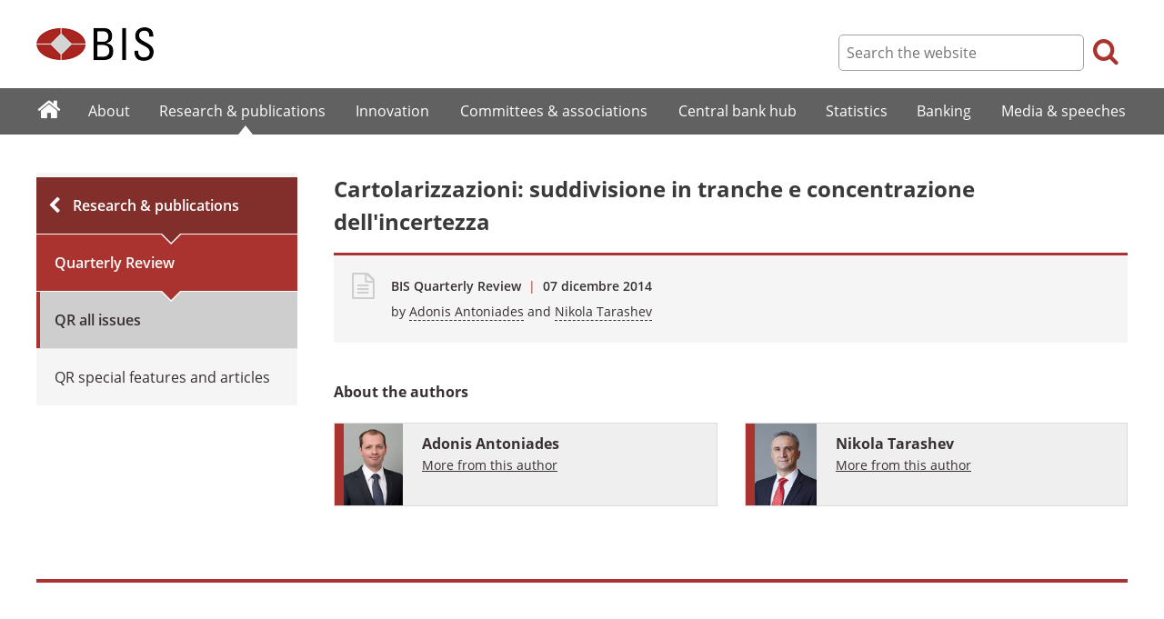

--- FILE ---
content_type: text/html; charset=UTF-8
request_url: https://www.bis.org/publ/qtrpdf/r_qt1412f_it.htm
body_size: 3881
content:
<!DOCTYPE html>
<html class='no-js' lang='it' xml:lang='it' xmlns='http://www.w3.org/1999/xhtml'>
<head>
<meta content='IE=edge' http-equiv='X-UA-Compatible'>
<meta content='width=device-width, initial-scale=1.0' name='viewport'>
<meta content='text/html; charset=utf-8' http-equiv='Content-Type'>
<meta content='Cartolarizzazioni: suddivisione in tranche e concentrazione dell&#39;incertezza' property='og:title'>
<meta content='Italian translation of the abstract of part 4 of the BIS Quarterly Review, December 2014, by Adonis Antoniades and Nikola Tarashev' property='og:description'>
<meta content='https://www.bis.org/publ/qtrpdf/r_qt1412f_it.htm' property='og:url'>
<link href='https://www.bis.org/publ/qtrpdf/r_qt1412f_it.htm' rel='canonical'>
<meta content='https://www.bis.org/img/bislogo_og.jpg' property='og:image'>
<meta content='summary_large_image' name='twitter:card'>
<meta content='@bis_org' name='twitter:site'>
<meta content='' name='keywords'>
<meta content='Italian translation of the abstract of part 4 of the BIS Quarterly Review, December 2014, by Adonis Antoniades and Nikola Tarashev' name='description'>
<meta content='Mon, 01 Dec 2014 15:31:00 +0000' http-equiv='Last-Modified'>
<title>Cartolarizzazioni: suddivisione in tranche e concentrazione dell'incertezza</title>
<link rel="icon" type="image/x-icon" href="/favicon-570124710617266452aaee59dc8fe89474345158607e5dd372d3f5389925fe99.ico" />
<link rel="shortcut icon" type="image/x-icon" href="/favicon-570124710617266452aaee59dc8fe89474345158607e5dd372d3f5389925fe99.ico" />
<link rel="stylesheet" href="/bis_original/bis/bis-262d81e317cbfa091209278241285c98d68fd0108063707e26ed5056b5a8a9c7.css" />
<link rel="stylesheet" href="/bis_original/shared/print-5dd6ea242dd39ae99601c816cf6ba8e800e519f71ffa3f5a06a8ef0ddf95f597.css" media="print" />
<link rel="stylesheet" href="/bis_original/datepicker-2b8b830d9c7f6d44e13429eb6f9765b328252be7861d72d47fff747eed394520.css" />
<link rel="stylesheet" href="/bis_original/select2-9f92f610bb1b5969b636a4d9c11476007c07643dfa60decc107ec99c81529f51.css" />
<link rel="stylesheet" href="/application-7aad27a6997b61c1490ab5b33b9a9a23d7ae915d79bd20c9b87fb5f87797e242.css" />
<script src="/js/jquery3.js"></script>
<script src="/application-f7b990a121f2fc4ca1a797046ff8f2c3b157eb2bde2fb4263fbf60fdbfde7647.js"></script>
<script src="/js/modernizr.custom.js"></script>
<script src="/bis_original/bis/standard-pretty-4cdc8e5d8567b62371db0d5853b6fd2d2363f1126e880919f0d2fa3ff8b0acdb.js"></script>
<link rel="stylesheet" href="/css/qrt.css" />

<meta content='Cartolarizzazioni: suddivisione in tranche e concentrazione dell&#39;incertezza' name='citation_title'>
<meta content='Adonis Antoniades' name='citation_author'>
<meta content='Nikola Tarashev' name='citation_author'>
<meta content='2014-12-07' name='citation_publication_date'>
<meta content='2014-12-07' name='DC.date'>
</head>
<body>
<div class='dt tagwidth' id='body'>
<div id='bispage'>
<noscript>
<div class='_pagemsgdiv display-nojs noprint'>
<div class='pagemsg'>
This website requires javascript for proper use
</div>
</div>
</noscript>
<div class='_pagemsgdiv noprint' id='codemsg'>
<div style='display: table;'>
<div class='pagemsg' id='pagemsg'></div>
<input alt='close' id='pagemsgx' src='/img/icons/closeX.png' type='image'>
</div>
</div>
<div id='pagecontent'>
<div id='_publ_qtrpdf_r_qt1412f_it_htm'>
<div id='page-header'>
<div class='fullwidth-outer' id='pagehdr1'>
<div class='fullwidth-inner'>
<div id='pagehdr1table'>
<div id='hdr_logo'>
<a href="/"><img alt="The Bank for International Settlements" src="/img/bis-logo-short.gif" />
</a></div>
<div style='display:table-cell; width:100%;'></div>
<div class='noprint' id='hdr_tools'>
<div class='hdrtools_class' id='hdr_tool_search'>
<div class='hdr_searchicon icon icon-search' id='hdr_tool_searchicon'></div>
<div id='hdr_tool_searchiconX'>
<div class='spinner2 diagonal part-1'></div>
<div class='spinner2 diagonal part-2'></div>
</div>
</div>
<div class='hdrtools_class' id='hdr_tool_hamburger'>
<div class='noprint' id='hdr_tool_hamburgericon'>
<div class='menuhamburger spinner-master2' id='mobilemenu_hamburger'>
<div id='spinner'>
<div class='spinner2 diagonal part-1'></div>
<div class='spinner2 horizontal'></div>
<div class='spinner2 diagonal part-2'></div>
</div>
</div>
</div>
</div>
</div>
<div class='noprint' id='hdr_search'>
<form accept-charset='UTF-8' action='/search/index.htm' class='hdr_searchform' method='get'>
<div class='hdr_searchboxdiv'>
<fieldset class='hdr_searchbox'>
<input class='hdr_searchfield' id='sp_q' maxlength='80' name='globalset_q' placeholder='Search the website' type='text'>
</fieldset>
</div>
<div class='hdr_searchbuttondiv'>
<button class='hdr_searchbutton' type='submit'>
<span class='hdr_searchicon icon icon-search'></span>
</button>
</div>
</form>
</div>
</div>

</div>
</div>
<div class='fullwidth-outer' id='pagehdr2'>
<div class='fullwidth-inner'>
<div class='noprint' id='hdr_mobilesearch'>
<form accept-charset='UTF-8' action='/search/index.htm' class='hdr_searchform' method='get'>
<div class='hdr_searchboxdiv'>
<fieldset class='hdr_searchbox'>
<input class='hdr_searchfield' maxlength='80' name='globalset_q' placeholder='Search the website' type='text'>
</fieldset>
</div>
<div class='hdr_searchbuttondiv'>
<button class='hdr_searchbutton' type='submit'>
<span class='hdr_searchicon icon icon-search'></span>
</button>
</div>
</form>
</div>

</div>
</div>
</div>

<div class='noprint' id='accessibilityLinks'>
<a accesskey='0' href='#accessibilityLinks' title='access keys list'></a>
<a accesskey='1' href='#center' title='skip navigation'></a>
<a accesskey='2' href='#sp_q' title='quick search'></a>
<a accesskey='3' href='#main_menu' title='main menu'></a>
<a accesskey='4' href='#local_menu' title='local menu'></a>
<a accesskey='5' href='/sitemap/' title='sitemap'></a>
</div>
<div data-react-class="MainMenu" data-react-props="{&quot;document&quot;:{&quot;id&quot;:17152,&quot;id_cms&quot;:74935,&quot;path&quot;:&quot;/publ/qtrpdf/r_qt1412f_it.htm&quot;,&quot;menu_id&quot;:160,&quot;parent_id&quot;:17130,&quot;short_title&quot;:&quot;Cartolarizzazioni: suddivisione in tranche e concentrazione dell&#39;incertezza&quot;,&quot;long_title&quot;:null,&quot;chapter_title&quot;:null,&quot;extra_information&quot;:null,&quot;description&quot;:&quot;Italian translation of the abstract of part 4 of the BIS Quarterly Review, December 2014, by Adonis Antoniades and Nikola Tarashev&quot;,&quot;abstract&quot;:&quot;La valutazione del rischio collegato ad attività cartolarizzate è caratterizzata da incertezza anche quando tali attività sono semplici, trasparenti e di elevata qualità. Ciò richiede la predisposizione di presidi che tutelino da una possibile sottocapitalizzazione. Poiché l&#39;incertezza si concentra principalmente nelle tranche intermedie, i presidi applicati a queste tranche dovrebbero essere sostanziali, e in proporzione molto più ampi di quelli relativi al pool sottostante di attività. \u003ca href=\&quot;/publ/qtrpdf/r_qt1412f.htm\&quot;\u003eMore in English... \u003c/a\u003e&quot;,&quot;content&quot;:null,&quot;display_position&quot;:4,&quot;layout&quot;:null,&quot;publication_start_date&quot;:&quot;2014-12-07T12:00:00.000+01:00&quot;,&quot;created_at&quot;:&quot;2014-12-01T16:31:00.000+01:00&quot;,&quot;updated_at&quot;:&quot;2019-09-12T11:43:56.000+02:00&quot;,&quot;pdf_pages&quot;:0,&quot;pdf_file_size&quot;:null,&quot;pdf_use_title&quot;:false,&quot;series_name&quot;:null,&quot;html_header&quot;:null,&quot;html_footer&quot;:null,&quot;has_content&quot;:false}}" data-react-cache-id="MainMenu-0"></div>
<div class='fullwidth-outer' id='page-breadcrumbs'>
<div class='fullwidth-inner'>
<div data-react-class="Breadcrumbs" data-react-props="{&quot;document&quot;:{&quot;id&quot;:17152,&quot;id_cms&quot;:74935,&quot;path&quot;:&quot;/publ/qtrpdf/r_qt1412f_it.htm&quot;,&quot;menu_id&quot;:160,&quot;parent_id&quot;:17130,&quot;short_title&quot;:&quot;Cartolarizzazioni: suddivisione in tranche e concentrazione dell&#39;incertezza&quot;,&quot;long_title&quot;:null,&quot;chapter_title&quot;:null,&quot;extra_information&quot;:null,&quot;description&quot;:&quot;Italian translation of the abstract of part 4 of the BIS Quarterly Review, December 2014, by Adonis Antoniades and Nikola Tarashev&quot;,&quot;abstract&quot;:&quot;La valutazione del rischio collegato ad attività cartolarizzate è caratterizzata da incertezza anche quando tali attività sono semplici, trasparenti e di elevata qualità. Ciò richiede la predisposizione di presidi che tutelino da una possibile sottocapitalizzazione. Poiché l&#39;incertezza si concentra principalmente nelle tranche intermedie, i presidi applicati a queste tranche dovrebbero essere sostanziali, e in proporzione molto più ampi di quelli relativi al pool sottostante di attività. \u003ca href=\&quot;/publ/qtrpdf/r_qt1412f.htm\&quot;\u003eMore in English... \u003c/a\u003e&quot;,&quot;content&quot;:null,&quot;display_position&quot;:4,&quot;layout&quot;:null,&quot;publication_start_date&quot;:&quot;2014-12-07T12:00:00.000+01:00&quot;,&quot;created_at&quot;:&quot;2014-12-01T16:31:00.000+01:00&quot;,&quot;updated_at&quot;:&quot;2019-09-12T11:43:56.000+02:00&quot;,&quot;pdf_pages&quot;:0,&quot;pdf_file_size&quot;:null,&quot;pdf_use_title&quot;:false,&quot;series_name&quot;:null,&quot;html_header&quot;:null,&quot;html_footer&quot;:null,&quot;has_content&quot;:false},&quot;document_links&quot;:[],&quot;document_parent_path&quot;:&quot;/publ/qtrpdf/r_qt1412_it&quot;}" data-react-cache-id="Breadcrumbs-0"></div>

</div>
</div>
<div class='fullwidth-outer'>
<div class='fullwidth-inner'>
<div class='document_container' id='container'>
<div class='column noprint' id='left'>
<div data-react-class="LocalMenu" data-react-props="{&quot;document&quot;:{&quot;id&quot;:17152,&quot;id_cms&quot;:74935,&quot;path&quot;:&quot;/publ/qtrpdf/r_qt1412f_it.htm&quot;,&quot;menu_id&quot;:160,&quot;parent_id&quot;:17130,&quot;short_title&quot;:&quot;Cartolarizzazioni: suddivisione in tranche e concentrazione dell&#39;incertezza&quot;,&quot;long_title&quot;:null,&quot;chapter_title&quot;:null,&quot;extra_information&quot;:null,&quot;description&quot;:&quot;Italian translation of the abstract of part 4 of the BIS Quarterly Review, December 2014, by Adonis Antoniades and Nikola Tarashev&quot;,&quot;abstract&quot;:&quot;La valutazione del rischio collegato ad attività cartolarizzate è caratterizzata da incertezza anche quando tali attività sono semplici, trasparenti e di elevata qualità. Ciò richiede la predisposizione di presidi che tutelino da una possibile sottocapitalizzazione. Poiché l&#39;incertezza si concentra principalmente nelle tranche intermedie, i presidi applicati a queste tranche dovrebbero essere sostanziali, e in proporzione molto più ampi di quelli relativi al pool sottostante di attività. \u003ca href=\&quot;/publ/qtrpdf/r_qt1412f.htm\&quot;\u003eMore in English... \u003c/a\u003e&quot;,&quot;content&quot;:null,&quot;display_position&quot;:4,&quot;layout&quot;:null,&quot;publication_start_date&quot;:&quot;2014-12-07T12:00:00.000+01:00&quot;,&quot;created_at&quot;:&quot;2014-12-01T16:31:00.000+01:00&quot;,&quot;updated_at&quot;:&quot;2019-09-12T11:43:56.000+02:00&quot;,&quot;pdf_pages&quot;:0,&quot;pdf_file_size&quot;:null,&quot;pdf_use_title&quot;:false,&quot;series_name&quot;:null,&quot;html_header&quot;:null,&quot;html_footer&quot;:null,&quot;has_content&quot;:false}}" data-react-cache-id="LocalMenu-0" id="navigation_local"></div>
</div>
<div class='defaultstyles overridedefault' id='center' role='main'>
<h1>Cartolarizzazioni: suddivisione in tranche e concentrazione dell'incertezza</h1>
<div class='pageinfoblk override'>
<div class='icoblk icon-file-generic icon'></div>
<div class='pdftxt'>
<div class='pdfdocinfo'>
<span style='font-weight:600;'>BIS Quarterly Review</span>
<span class='red'> | </span>
<div class='date'>
07 dicembre 2014
</div>
</div>
<div class='pdfauthors'>
<div class='authorline'>by <a class='authorlnk dashed' href='/author/adonis_antoniades.htm'>Adonis Antoniades</a> and <a class='authorlnk dashed' href='/author/nikola_tarashev.htm'>Nikola Tarashev</a></div>

</div>
</div>
</div>

<div id='cmsContent'>
<script src="/js/qtip/jquery.qtip.min.js"></script>
<script src="/js/jquery.colorbox-min.js"></script>
<div data-react-class="QrAerContentWrapper" data-react-props="{&quot;document_content&quot;:&quot;&quot;}" data-hydrate="t" data-react-cache-id="QrAerContentWrapper-0"><div></div></div>
</div>

<div id='authoraboutblk'>
<div class='title'>About the authors</div>
<div id='authorboxgrp'>
<div class='columndivide cd-2equal cd-spacing30 authorboxrow'>
<a class='cd-cell boxlink' href='/author/adonis_antoniades.htm'>
<div class='authorbox'>
<div class='authorimgbox'>
<img alt='author' src='/images/economists/antoniades.jpg'>
</div>
<div class='authortxtbox'>
<div class='authorname'>Adonis Antoniades</div>
<div class='authormore'>More from this author</div>
</div>
</div>
</a>
<a class='cd-cell boxlink' href='/author/nikola_tarashev.htm'>
<div class='authorbox'>
<div class='authorimgbox'>
<img alt='author' src='/images/economists/nikola_tarashev.jpg'>
</div>
<div class='authortxtbox'>
<div class='authorname'>Nikola Tarashev</div>
<div class='authormore'>More from this author</div>
</div>
</div>
</a>
</div>
</div>
</div>

</div>
</div>

</div>
</div>
<div class='fullwidth-outer' id='page-maybeinterestedin'>
<div class='fullwidth-inner'>
<div class='noprint' id='maybeinterestedin-div'>
</div>

</div>
</div>

</div>
</div>
</div>
<div class='noprint' role='contentinfo'>
<div class='fullwidth-outer' id='page-footer'>
<div class='fullwidth-inner'>
<a href='#0' id='totop'>Top</a>
<div id='sharethispage'>
<ul class='sociallist'>
<li>Share this page</li>
<li>
<a href='https://twitter.com/share' id='footershare_twitter' onclick='window.open(&#39;//twitter.com/share?url=&#39; + encodeURIComponent(window.location.href) + &#39;&amp;text=&#39; + encodeURI(document.title) + &#39;&amp;via=bis_org&#39;,&#39;_blank&#39;, &#39;height=450,width=600,menubar=no&#39;); return false;'>
<span class='icon shareicons icon-twitter-square'></span>
</a>
</li>
<li>
<a href='https://www.linkedin.com/shareArticle' id='footershare_linkedin' onclick='window.open(&#39;https://www.linkedin.com/shareArticle?url=&#39; + encodeURIComponent(window.location.href) + &#39;&amp;mini=true&#39; + &#39;&amp;title=&#39; + encodeURI(document.title),&#39;_blank&#39;, &#39;height=450,width=600,menubar=no&#39;); return false;'>
<span class='icon shareicons icon-linkedin-square'></span>
</a>
</li>
<li>
<a href='#' id='footershare_email' onclick='window.location=&#39;mailto:?subject=I would like to share this BIS website link with you&amp;body=Link to the website of the Bank for International Settlements%0D%0A&#39; + window.location; return false;'>
<span class='icon shareicons icon-envelope-square'></span>
</a>
</li>
</ul>
</div>
<div id='footer-pagediv'>
<div class='footer-divblks' id='footer-leftdiv'>
<div id='stayconnected'>
<div class='title'>Stay connected</div>
<ul class='sociallist'>
<li>Follow us</li>
<li>
<a class='iconlink' href='https://twitter.com/BIS_org' title='Follow us on Twitter'>
<span class='icon shareicons icon-twitter-square'></span>
</a>
</li>
<li>
<a class='iconlink' href='https://www.linkedin.com/company/bis' title='Follow us on LinkedIn'>
<span class='icon shareicons icon-linkedin-square'></span>
</a>
</li>
<li>
<a class='iconlink' href='https://www.youtube.com/user/bisbribiz' title='Watch our YouTube videos'>
<span class='icon shareicons icon-youtube-square'></span>
</a>
</li>
<li>
<a class='iconlink' href='/rss/index.htm' title='RSS feeds'>
<span class='icon shareicons icon-rss-square'></span>
</a>
</li>
<li>
<a class='iconlink' href='/podcast' title='Listen to our podcast'>
<span class='icon shareicons icon-podcast'></span>
</a>
</li>
<li>
<a class='iconlink' href='https://www.instagram.com/bankforintlsettlements/?hl=en' title='Follow us on Instagram'>
<span class='icon shareicons icon-instagram'></span>
</a>
</li>
</ul>
<ul id='emailalert'>
<li>
<a class='iconlink' href='/emailalerts.htm' title='Email alerts'>
<div class='icon shareicons icon-envelope-square'></div>
</a>
</li>
<li>Sign up to receive email alerts</li>
</ul>
</div>
</div>
<div class='footer-divblks' id='footer-rightdiv'>
<div id='footertable'>
<div class='footercolumn'>
<ul>
<li>
<div class='title'>About BIS</div>
</li>
<li>
<a href='/sitemap/index.htm'>Sitemap</a>
</li>
<li>
<a href='/about/faq.htm'>FAQ</a>
</li>
<li>
<a href='/about/contact.htm'>Contact</a>
</li>
<li>
<a href='/careers/index.htm'>Careers</a>
</li>
<li>
<a href='/translations/index.htm'>Translations</a>
</li>
</ul>
</div>
<div class='footercolumn'>
<ul>
<li>
<div class='title'>Legal information</div>
</li>
<li>
<a href='/terms_conditions.htm'>Terms and conditions</a>
</li>
<li>
<a href='/terms_conditions.htm#Copyright_and_Permissions'>Copyright and permissions</a>
</li>
<li>
<a href='/privacy.htm'>Privacy notice</a>
</li>
<li>
<a href='/cookies.htm'>Cookies notice</a>
</li>
<li>
<a href='/about/warning0405.htm'>Email scam warning</a>
</li>
</ul>
</div>
</div>
</div>
</div>

</div>
</div>
</div>

<div class='menuoverlay noprint' id='mo_upper' style='top:0px;display:none;'></div>
<div class='menuoverlay noprint' id='mo_lower' style='display:none;'></div>
<div class='menuoverlay noprint' id='mfmo_lower' style='display:none;'></div>

</div>
<div data-react-class="CookieManager" data-react-props="{}" data-react-cache-id="CookieManager-0"></div>
<div data-react-class="AnalyticsManager" data-react-props="{&quot;document&quot;:{&quot;id&quot;:17152,&quot;id_cms&quot;:74935,&quot;path&quot;:&quot;/publ/qtrpdf/r_qt1412f_it.htm&quot;,&quot;menu_id&quot;:160,&quot;parent_id&quot;:17130,&quot;short_title&quot;:&quot;Cartolarizzazioni: suddivisione in tranche e concentrazione dell&#39;incertezza&quot;,&quot;long_title&quot;:null,&quot;chapter_title&quot;:null,&quot;extra_information&quot;:null,&quot;description&quot;:&quot;Italian translation of the abstract of part 4 of the BIS Quarterly Review, December 2014, by Adonis Antoniades and Nikola Tarashev&quot;,&quot;abstract&quot;:&quot;La valutazione del rischio collegato ad attività cartolarizzate è caratterizzata da incertezza anche quando tali attività sono semplici, trasparenti e di elevata qualità. Ciò richiede la predisposizione di presidi che tutelino da una possibile sottocapitalizzazione. Poiché l&#39;incertezza si concentra principalmente nelle tranche intermedie, i presidi applicati a queste tranche dovrebbero essere sostanziali, e in proporzione molto più ampi di quelli relativi al pool sottostante di attività. \u003ca href=\&quot;/publ/qtrpdf/r_qt1412f.htm\&quot;\u003eMore in English... \u003c/a\u003e&quot;,&quot;content&quot;:null,&quot;display_position&quot;:4,&quot;layout&quot;:null,&quot;publication_start_date&quot;:&quot;2014-12-07T12:00:00.000+01:00&quot;,&quot;created_at&quot;:&quot;2014-12-01T16:31:00.000+01:00&quot;,&quot;updated_at&quot;:&quot;2019-09-12T11:43:56.000+02:00&quot;,&quot;pdf_pages&quot;:0,&quot;pdf_file_size&quot;:null,&quot;pdf_use_title&quot;:false,&quot;series_name&quot;:null,&quot;html_header&quot;:null,&quot;html_footer&quot;:null,&quot;has_content&quot;:false}}" data-react-cache-id="AnalyticsManager-0"></div>
</body>
</html>

